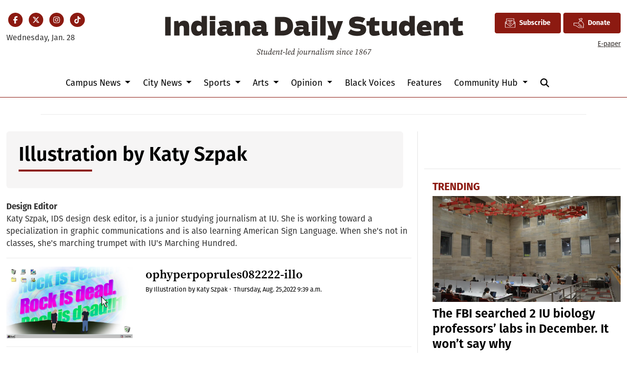

--- FILE ---
content_type: text/html; charset=UTF-8
request_url: https://www.idsnews.com/staff/illustration-by-katy-szpak
body_size: 11300
content:



    



<!DOCTYPE html>
<html lang="en-US">
<!--
   _____ _   _                    _
  / ____| \ | |                  | |
 | (___ |  \| |_      _____  _ __| | _____
  \___ \| . ` \ \ /\ / / _ \| '__| |/ / __|
  ____) | |\  |\ V  V / (_) | |  |   <\__ \
 |_____/|_| \_| \_/\_/ \___/|_|  |_|\_\___/

SNworks - Solutions by The State News - http://getsnworks.com
-->
<head>
<meta charset="utf-8">
    <meta http-equiv="content-type" content="text/html; charset=utf-8">
    <script type="text/javascript">var _sf_startpt=(new Date()).getTime();</script>

    <meta name="viewport" content="width=device-width">
    <script defer data-domain="idsnews.com" src="https://analytics.getsnworks.com/js/script.js"></script>

    


                
<!-- CEO:STD-META -->


    	
                                                                        
    <title>Indiana Daily Student</title>
<style>#__ceo-debug-message{display: none;}#__ceo-debug-message-open,#__ceo-debug-message-close{font-size: 18px;color: #333;text-decoration: none;position: absolute;top: 0;left: 10px;}#__ceo-debug-message-close{padding-right: 10px;}#__ceo-debug-message #__ceo-debug-message-open{display: none;}#__ceo-debug-message div{display: inline-block;}#__ceo-debug-message.message-collapse{width: 50px;}#__ceo-debug-message.message-collapse div{display: none;}#__ceo-debug-message.message-collapse #__ceo-debug-message-close{display: none;}#__ceo-debug-message.message-collapse #__ceo-debug-message-open{display: inline !important;}.__ceo-poll label{display: block;}ul.__ceo-poll{padding: 0;}.__ceo-poll li{list-style-type: none;margin: 0;margin-bottom: 5px;}.__ceo-poll [name="verify"]{opacity: 0.001;}.__ceo-poll .__ceo-poll-result{max-width: 100%;border-radius: 3px;background: #fff;position: relative;padding: 2px 0;}.__ceo-poll span{z-index: 10;padding-left: 4px;}.__ceo-poll .__ceo-poll-fill{padding: 2px 4px;z-index: 5;top: 0;background: #4b9cd3;color: #fff;border-radius: 3px;position: absolute;overflow: hidden;}.__ceo-flex-container{display: flex;}.__ceo-flex-container .__ceo-flex-col{flex-grow: 1;}.__ceo-table{margin: 10px 0;}.__ceo-table td{border: 1px solid #333;padding: 0 10px;}.text-align-center{text-align: center;}.text-align-right{text-align: right;}.text-align-left{text-align: left;}.__ceo-text-right:empty{margin-bottom: 1em;}article:not(.arx-content) .btn{font-weight: 700;}article:not(.arx-content) .float-left.embedded-media{padding: 0px 15px 15px 0px;}article:not(.arx-content) .align-center{text-align: center;}article:not(.arx-content) .align-right{text-align: right;}article:not(.arx-content) .align-left{text-align: left;}article:not(.arx-content) table{background-color: #f1f1f1;border-radius: 3px;width: 100%;border-collapse: collapse;border-spacing: 0;margin-bottom: 1.5rem;caption-side: bottom;}article:not(.arx-content) table th{text-align: left;padding: 0.5rem;border-bottom: 1px solid #ccc;}article:not(.arx-content) table td{padding: 0.5rem;border-bottom: 1px solid #ccc;}article:not(.arx-content) figure:not(.embedded-media)> figcaption{font-size: 0.8rem;margin-top: 0.5rem;line-height: 1rem;}</style>

    <meta name="description" content="Indiana Daily Student" />

            <meta property="fb:app_id" content="437400840984666" />                 <meta name="twitter:site" content="@@idsnews" />     
        <meta property="og:url" content="https://www.idsnews.com/staff/illustration-by-katy-szpak" />     <meta property="og:type" content="website" />
    <meta property="og:site_name" content="Indiana Daily Student" />
    <meta property="og:title" content="Indiana Daily Student" />     <meta property="og:description" content="Indiana Daily Student" />             <meta property="og:image" content="https://duvq7ua50whdw.cloudfront.net/626365b4267e06a06ad5dea7c713286e/dist/img/favicons/android-chrome-512x512.png" />          <meta property="og:image:width" content="512" />         <meta property="og:image:height" content="512" />             <meta name="twitter:card" content="summary_large_image">



    
    <link rel="preconnect" href="https://cdn.jsdelivr.net">
    <link rel="preconnect" href="https://duvq7ua50whdw.cloudfront.net/">
    <link rel="stylesheet" href="https://use.typekit.net/vkq6sdl.css">



    
    <link rel="apple-touch-icon" sizes="180x180" href="https://duvq7ua50whdw.cloudfront.net/626365b4267e06a06ad5dea7c713286e/dist/img/favicons/apple-touch-icon.png">
<link rel="icon" type="image/png" href="https://duvq7ua50whdw.cloudfront.net/626365b4267e06a06ad5dea7c713286e/dist/img/favicons/favicon-32x32.png" sizes="32x32">
<link rel="icon" type="image/png" href="https://duvq7ua50whdw.cloudfront.net/626365b4267e06a06ad5dea7c713286e/dist/img/favicons/favicon-16x16.png" sizes="16x16">
<link rel="icon" type="image/png" href="https://duvq7ua50whdw.cloudfront.net/626365b4267e06a06ad5dea7c713286e/dist/img/favicons/android-chrome-192x192.png" sizes="192x192">
<link rel="manifest" href="https://duvq7ua50whdw.cloudfront.net/626365b4267e06a06ad5dea7c713286e/dist/img/favicons/manifest.json">
<meta name="msapplication-config" content="https://duvq7ua50whdw.cloudfront.net/626365b4267e06a06ad5dea7c713286e/dist/img/favicons/browserconfig.xml" />
<meta name="msapplication-TileImage" content="https://duvq7ua50whdw.cloudfront.net/626365b4267e06a06ad5dea7c713286e/dist/img/favicons/mstile-150x150.png">
<link rel="mask-icon" href="https://duvq7ua50whdw.cloudfront.net/626365b4267e06a06ad5dea7c713286e/dist/img/favicons/safari-pinned-tab.svg" color="#5bbad5">
<link rel="icon" href="https://duvq7ua50whdw.cloudfront.net/626365b4267e06a06ad5dea7c713286e/dist/img/favicons/favicon.ico" type="image/x-icon" />
<meta name="theme-color" content="#008cac">

        
    <link rel="preload" href="https://cdn.jsdelivr.net/npm/bootstrap@5.3.0/dist/css/bootstrap.min.css" as="style" onload="this.onload=null;this.rel='stylesheet'">
    <noscript><link rel="stylesheet" href="https://cdn.jsdelivr.net/npm/bootstrap@5.3.0/dist/css/bootstrap.min.css"></noscript>
    <link rel="preload" href="https://duvq7ua50whdw.cloudfront.net/626365b4267e06a06ad5dea7c713286e/dist/css/master.css" as="style" onload="this.onload=null;this.rel='stylesheet'">
    <noscript><link rel="stylesheet" href="https://duvq7ua50whdw.cloudfront.net/626365b4267e06a06ad5dea7c713286e/dist/css/master.css"></noscript>
    <script src="https://kit.fontawesome.com/99a19efb43.js" crossorigin="anonymous"></script>

    <script src="https://pym.nprapps.org/pym.v1.min.js"></script>
    <script src="https://code.jquery.com/jquery-3.4.1.min.js" integrity="sha256-CSXorXvZcTkaix6Yvo6HppcZGetbYMGWSFlBw8HfCJo=" crossorigin="anonymous"></script>
    <script src="https://cdn.jsdelivr.net/npm/@popperjs/core@2.11.8/dist/umd/popper.min.js" integrity="sha384-I7E8VVD/ismYTF4hNIPjVp/Zjvgyol6VFvRkX/vR+Vc4jQkC+hVqc2pM8ODewa9r" crossorigin="anonymous"></script>
    <script src="https://cdn.jsdelivr.net/npm/bootstrap@5.3.0/dist/js/bootstrap.min.js" integrity="sha384-fbbOQedDUMZZ5KreZpsbe1LCZPVmfTnH7ois6mU1QK+m14rQ1l2bGBq41eYeM/fS" crossorigin="anonymous"></script>

    
    <script async src="https://securepubads.g.doubleclick.net/tag/js/gpt.js"></script>
  <script>
    var googletag = googletag || {};
    googletag.cmd = googletag.cmd || [];
  </script>

  <script>
    var slots = [];
    googletag.cmd.push(function() {

      /* top leaderboard */
      var mappingLB1 =
        googletag.sizeMapping()
          .addSize([1050, 0], [[728, 90], [970, 250]]) /* Desktops only */
          .addSize([768, 0], [[320, 82], [728, 90]]) /* Tablets */
          .addSize([320, 0], [[320, 82], [320, 50]]) /* Mobile devices */
          .build();

      /* all other leaderboards */
      var mappingLB2 =
        googletag.sizeMapping()
          .addSize([1050, 0], [728, 90]) /* Desktops only */
          .addSize([768, 0], [728, 90]) /* Tablets */
          .addSize([320, 0], [320, 50]) /* Mobile devices */
          .build();

      /* rectangles 1 and 2 */
      var mappingR1 =
        googletag.sizeMapping()
          .addSize([1050, 0], [[300, 250], [1, 1]]) /* Desktops only */
          .addSize([768, 0], [[300, 250], [1, 1]]) /* Tablets */
          .addSize([320, 0], [[300, 250], [1, 1]]) /* Mobile devices */
          .build();

      /* rectangles 3 and 4 */
      var mappingR2 =
        googletag.sizeMapping()
          .addSize([992, 0], [0, 0]) /* Tablets */
          .addSize([320, 0], [300, 250]) /* Mobile devices */
          .build();

      /* all half-page ads */
      var mappingH =
        googletag.sizeMapping()
          .addSize([0, 0], [])
          .addSize([1050, 0], [[250, 600], [300, 600]]) /* Desktops only */
          .build();

      slots['div-gpt-ad-1506542111908-0'] = googletag.defineSlot('/32635621/leaderboard1', [[970, 250], [728, 90], [320, 82], [320, 50]], 'div-gpt-ad-1506542111908-0').defineSizeMapping(mappingLB1).addService(googletag.pubads());
      slots['div-gpt-ad-1506542111908-1'] = googletag.defineSlot('/32635621/leaderboard2', [[320, 50], [728, 90]], 'div-gpt-ad-1506542111908-1').defineSizeMapping(mappingLB2).addService(googletag.pubads());
      slots['div-gpt-ad-1506542111908-2'] = googletag.defineSlot('/32635621/leaderboard3', [[320, 50], [728, 90]], 'div-gpt-ad-1506542111908-2').defineSizeMapping(mappingLB2).addService(googletag.pubads());
      slots['div-gpt-ad-1506542111908-3'] = googletag.defineSlot('/32635621/leaderboard4', [[320, 50], [728, 90]], 'div-gpt-ad-1506542111908-3').defineSizeMapping(mappingLB2).addService(googletag.pubads());

      slots['div-gpt-ad-1506542111908-4'] = googletag.defineSlot('/32635621/promo1', [300, 100], 'div-gpt-ad-1506542111908-4').addService(googletag.pubads());
      slots['div-gpt-ad-1506542111908-5'] = googletag.defineSlot('/32635621/promo2', [300, 100], 'div-gpt-ad-1506542111908-5').addService(googletag.pubads());

              slots['div-gpt-ad-1510067235285-0'] = googletag.defineSlot('/32635621/rectangle1', [[300, 250], [1, 1]], 'div-gpt-ad-1510067235285-0').defineSizeMapping(mappingR1).addService(googletag.pubads());
        slots['div-gpt-ad-1510067235285-1'] = googletag.defineSlot('/32635621/rectangle2', [300, 250], 'div-gpt-ad-1510067235285-1').defineSizeMapping(mappingR1).addService(googletag.pubads());
        slots['div-gpt-ad-1510067235285-2'] = googletag.defineSlot('/32635621/rectangle3', [300, 250], 'div-gpt-ad-1510067235285-2').defineSizeMapping(mappingR2).addService(googletag.pubads());
        slots['div-gpt-ad-1510067235285-3'] = googletag.defineSlot('/32635621/rectangle4', [300, 250], 'div-gpt-ad-1510067235285-3').defineSizeMapping(mappingR2).addService(googletag.pubads());
        slots['div-gpt-ad-1510067235285-4'] = googletag.defineSlot('/32635621/rectangle4', [300, 250], 'div-gpt-ad-1510067235285-4').defineSizeMapping(mappingR2).addService(googletag.pubads());
        slots['div-gpt-ad-1510067235285-5'] = googletag.defineSlot('/32635621/rectangle4', [300, 250], 'div-gpt-ad-1510067235285-5').defineSizeMapping(mappingR2).addService(googletag.pubads());
      


      slots['div-gpt-ad-1506714432232-0'] = googletag.defineSlot('/32635621/half-page1', [[250, 600], [300, 600]], 'div-gpt-ad-1506714432232-0').defineSizeMapping(mappingH).addService(googletag.pubads());
      slots['div-gpt-ad-1506714432232-1'] = googletag.defineSlot('/32635621/half-page2', [[250, 600], [300, 600]], 'div-gpt-ad-1506714432232-1').defineSizeMapping(mappingH).addService(googletag.pubads());
      slots['div-gpt-ad-1506714432232-2'] = googletag.defineSlot('/32635621/half-page2', [[250, 600], [300, 600]], 'div-gpt-ad-1506714432232-2').defineSizeMapping(mappingH).addService(googletag.pubads());
      googletag.defineSlot('/32635621/popup-ad', [1, 1], 'div-gpt-ad-1513615972637-0').addService(googletag.pubads());

      /* googletag.pubads().disableInitialLoad(); */
      googletag.pubads().collapseEmptyDivs();


              googletag.pubads().setTargeting('ispodcast', 'no');
            googletag.enableServices();
    });
  </script>

  <!-- Flytedesk Digital --> <script type="text/javascript"> (function (w, d, s, p) { let f = d.getElementsByTagName(s)[0], j = d.createElement(s); j.id = 'flytedigital'; j.async = true; j.src = 'https://digital.flytedesk.com/js/head.js#' + p; f.parentNode.insertBefore(j, f); })(window, document, 'script', '8b83146c-e46a-4f6e-b583-4ad13b3d3541'); </script> <!-- End Flytedesk Digital -->

</head>

<body>
    <!-- Google Tag Manager -->
<noscript><iframe src="//www.googletagmanager.com/ns.html?id=GTM-TJWT58"
height="0" width="0" style="display:none;visibility:hidden"></iframe></noscript>
<script>(function(w,d,s,l,i){w[l]=w[l]||[];w[l].push({'gtm.start':
new Date().getTime(),event:'gtm.js'});var f=d.getElementsByTagName(s)[0],
j=d.createElement(s),dl=l!='dataLayer'?'&l='+l:'';j.async=true;j.src=
'//www.googletagmanager.com/gtm.js?id='+i+dl;f.parentNode.insertBefore(j,f);
})(window,document,'script','dataLayer','GTM-TJWT58');</script>
<!-- End Google Tag Manager -->
    <div class="skip-content">
        <span class="d-inline-block bg-white">Skip to <a href="#main-content" tabindex="0">Content</a>, <a href="#dockedNavContainer" tabindex="0">Navigation</a>, or <a href="#main-footer" tabindex="0">Footer</a>.</span>
    </div>


    <div id="fb-root"></div>
    <script async defer crossorigin="anonymous" src="https://connect.facebook.net/en_US/sdk.js#xfbml=1&version=v9.0&appId=437400840984666&autoLogAppEvents=1" nonce="bwWJJcdA"></script>

                    
    
    <div class="container-fluid max-width mt-4 mb-4 d-none d-md-block" id="__main-header">
    <div class="row">
        <div class="col-12 col-lg-6 order-first order-lg-2 text-center mb-2 mb-lg-0">
            <a href="https://www.idsnews.com/">
                <img src="https://duvq7ua50whdw.cloudfront.net/626365b4267e06a06ad5dea7c713286e/dist/img/ids-masthead.svg" class="d-none d-md-inline-block" alt="Indiana Daily Student" />
            </a>
        </div>
        <div class="d-none d-lg-block col-lg order-2 order-lg-first text-center text-lg-start mb-2 mb-lg-0">
            <ul class="list-inline mb-0 pb-0">
                <li class="list-inline-item mx-0 px-0">
                    <span class="fa-stack fa-sm">
                        <a href="https://www.facebook.com/idsnews" target="_blank" rel="noopener" aria-label="Facebook">
                            <i class="fas fa-circle fa-stack-2x text-primary-color"></i>
                            <i class="fab fa-facebook-f fa-stack-1x fa-inverse"></i>
                        </a>
                    </span>
                </li>
                <li class="list-inline-item mx-0 px-0">
                    <span class="fa-stack fa-sm">
                        <a href="https://twitter.com/idsnews" target="_blank" rel="noopener" aria-label="Twitter">
                            <i class="fas fa-circle fa-stack-2x text-primary-color"></i>
                            <i class="fab fa-x-twitter fa-stack-1x fa-inverse"></i>
                        </a>
                    </span>
                </li>
                <li class="list-inline-item mx-0 px-0">
                    <span class="fa-stack fa-sm">
                        <a href="https://www.instagram.com/idsnews/" target="_blank" rel="noopener" aria-label="Instagram">
                            <i class="fas fa-circle fa-stack-2x text-primary-color"></i>
                            <i class="fab fa-instagram fa-stack-1x fa-inverse"></i>
                        </a>
                    </span>
                </li>
                <li class="list-inline-item mx-0 px-0">
                    <span class="fa-stack fa-sm">
                        <a href="https://www.tiktok.com/@idsnews?lang=en" target="_blank" rel="noopener" aria-label="TikTok">
                            <i class="fas fa-circle fa-stack-2x text-primary-color"></i>
                            <i class="fab fa-tiktok fa-stack-1x fa-inverse"></i>
                        </a>
                    </span>
                </li>
            </ul>
            <div class="mt-2">
                <span class="text-small">Wednesday, Jan. 28</span>
            </div>
        </div>
        <div class="col-lg order-last text-center text-lg-end">
            <a href="https://iustudioscrm-fireform.eas.iu.edu/online/embed/index/idsnewsletter" target="_blank" class="btn btn-primary d-inline-flex align-items-center"><i class="fa-kit fa-ids-newsletter" style="font-size: 1.2rem;"></i> <span class="ps-2">Subscribe</span></a>
            <a href="https://www.idsnews.com/page/donate" class="btn btn-primary d-inline-flex align-items-center"><i class="fa-kit fa-ids-donate-hand" style="font-size: 1.2rem;"></i> <span class="ps-2">Donate</span></a>
            <div class="mt-2 d-none d-lg-block">
                <a href="https://issuu.com/idsnews" target="_blank" rel="noopener" class="text-smaller">E-paper</a>
            </div>

        </div>
    </div>
</div>
    
<div class="docked-navbar" id="mainNavbarContainer" aria-hidden="true">
    <nav class="my-0 py-2 navbar navbar-expand bg-white sticky-top w-100" id="mainNavbar">
        <div class="container-fluid max-width">
            <div class="row w-100">
                <div class="col d-lg-none">
                    <button type="button" class="btn-reset me-3" data-bs-toggle="offcanvas" data-bs-target="#offcanvasNav" aria-controls="offcanvasNav">
                        <i class="fas fa-bars text-body text-bigger"></i>
                    </button>
                </div>
                <div class="col d-flex align-items-center" id="__flexy-nav-container">

                    <div class="flex-grow-1 d-none" id="searchbox">
                        <form method="get" action="https://www.idsnews.com/search" class="d-flex">
                            <input type="hidden" name="a" value="1" />
                            <input type="hidden" name="ty" value="article" />
                            <input type="hidden" name="o" value="date" />
                            <input type="text" name="s" class="form-control form-control-sm flex-grow-1 me-2 py-0" placeholder="Search The Indiana Daily Student" />
                            <button type="submit" class="btn btn-reset" aria-label="Search"><i class="fas fa-chevron-right"></i></button>
                            <button type="button" class="btn btn-reset ms-4" aria-label="Close Search"><i class="fas fa-close"></i></button>
                        </form>
                    </div>

                    <ul class="navbar-nav d-flex justify-content-center flex-grow-1 align-items-center">
                        <li class="nav-item">
                            <a href="https://www.idsnews.com/" class=""><img src="https://duvq7ua50whdw.cloudfront.net/626365b4267e06a06ad5dea7c713286e/dist/img/ids-logo-short.png" alt="The Indiana Daily Student" class="me-lg-2" style="width:50px;" id="navLogo" /></a>
                        </li>
                                                                                    <li class="d-none d-lg-flex me-2 nav-item dropdown">
                                    <a class="nav-link dropdown-toggle" href="https://www.idsnews.com/section/campus" role="button" data-bs-toggle="dropdown" aria-haspopup="true" aria-expanded="false">
                                        Campus News
                                    </a>
                                    <div class="dropdown-menu" aria-labelledby="navbarDropdownCampus">
                                                                                    <a class="dropdown-item" href="https://www.idsnews.com/section/academics-research">Academics &amp; Research</a>
                                                                                    <a class="dropdown-item" href="https://www.idsnews.com/section/administration">Administration</a>
                                                                                    <a class="dropdown-item" href="https://www.idsnews.com/section/student-government">Student Government</a>
                                                                                    <a class="dropdown-item" href="https://www.idsnews.com/section/student-life">Student Life</a>
                                                                            </div>
                                </li>
                                                                                                                <li class="d-none d-lg-flex me-2 nav-item dropdown">
                                    <a class="nav-link dropdown-toggle" href="https://www.idsnews.com/section/city" role="button" data-bs-toggle="dropdown" aria-haspopup="true" aria-expanded="false">
                                        City News
                                    </a>
                                    <div class="dropdown-menu" aria-labelledby="navbarDropdownCity">
                                                                                    <a class="dropdown-item" href="https://www.idsnews.com/section/bloomington">Bloomington</a>
                                                                                    <a class="dropdown-item" href="https://www.idsnews.com/section/business-economy">Business &amp; Economy</a>
                                                                                    <a class="dropdown-item" href="https://www.idsnews.com/section/crime-and-courts">Crime &amp; Courts</a>
                                                                                    <a class="dropdown-item" href="https://www.idsnews.com/section/investigations">Investigations</a>
                                                                                    <a class="dropdown-item" href="https://www.idsnews.com/section/politics">Politics</a>
                                                                                    <a class="dropdown-item" href="https://www.idsnews.com/section/indiana">Indiana</a>
                                                                                    <a class="dropdown-item" href="https://www.idsnews.com/section/national">National News</a>
                                                                            </div>
                                </li>
                                                                                                                <li class="d-none d-lg-flex me-2 nav-item dropdown">
                                    <a class="nav-link dropdown-toggle" href="https://www.idsnews.com/section/sports" role="button" data-bs-toggle="dropdown" aria-haspopup="true" aria-expanded="false">
                                        Sports
                                    </a>
                                    <div class="dropdown-menu" aria-labelledby="navbarDropdownSports">
                                                                                    <a class="dropdown-item" href="https://www.idsnews.com/section/football">Football</a>
                                                                                    <a class="dropdown-item" href="https://www.idsnews.com/section/mens-basketball">Men&#039;s Basketball</a>
                                                                                    <a class="dropdown-item" href="https://www.idsnews.com/section/womens-basketball">Women&#039;s Basketball</a>
                                                                                    <a class="dropdown-item" href="https://www.idsnews.com/section/baseball">Baseball</a>
                                                                                    <a class="dropdown-item" href="https://www.idsnews.com/section/volleyball">Volleyball</a>
                                                                                    <a class="dropdown-item" href="https://www.idsnews.com/section/wrestling">Wrestling</a>
                                                                                    <a class="dropdown-item" href="https://www.idsnews.com/section/mens-soccer">Men&#039;s Soccer</a>
                                                                                    <a class="dropdown-item" href="https://www.idsnews.com/section/womens-soccer">Women&#039;s Soccer</a>
                                                                                    <a class="dropdown-item" href="https://www.idsnews.com/section/swimming-diving">Swimming &amp; Diving</a>
                                                                                    <a class="dropdown-item" href="https://www.idsnews.com/section/little-500">Little 500</a>
                                                                            </div>
                                </li>
                                                                                                                <li class="d-none d-lg-flex me-2 nav-item dropdown">
                                    <a class="nav-link dropdown-toggle" href="https://www.idsnews.com/section/arts" role="button" data-bs-toggle="dropdown" aria-haspopup="true" aria-expanded="false">
                                        Arts
                                    </a>
                                    <div class="dropdown-menu" aria-labelledby="navbarDropdownArts">
                                                                                    <a class="dropdown-item" href="https://www.idsnews.com/section/community-events">Community Events</a>
                                                                                    <a class="dropdown-item" href="https://www.idsnews.com/section/film">Film</a>
                                                                                    <a class="dropdown-item" href="https://www.idsnews.com/section/iu-auditorium">IU Auditorium</a>
                                                                                    <a class="dropdown-item" href="https://www.idsnews.com/section/jacobs-school-of-music">Jacobs School of Music</a>
                                                                                    <a class="dropdown-item" href="https://www.idsnews.com/section/local-music">Local Music</a>
                                                                            </div>
                                </li>
                                                                                                                <li class="d-none d-lg-flex me-2 nav-item dropdown">
                                    <a class="nav-link dropdown-toggle" href="https://www.idsnews.com/section/opinion" role="button" data-bs-toggle="dropdown" aria-haspopup="true" aria-expanded="false">
                                        Opinion
                                    </a>
                                    <div class="dropdown-menu" aria-labelledby="navbarDropdownOpinion">
                                                                                    <a class="dropdown-item" href="https://www.idsnews.com/section/columns">Columns</a>
                                                                                    <a class="dropdown-item" href="https://www.idsnews.com/section/editorial">Editorial</a>
                                                                                    <a class="dropdown-item" href="https://www.idsnews.com/section/letters">Letters</a>
                                                                                    <a class="dropdown-item" href="https://www.idsnews.com/section/oped">Oped</a>
                                                                                    <a class="dropdown-item" href="https://www.idsnews.com/section/perspectives">Perspectives</a>
                                                                            </div>
                                </li>
                                                                                                                <li class="d-none d-lg-flex me-2 nav-item"><a id="nav-item-black-voices" class="nav-link" href="https://www.idsnews.com/section/black-voices" title="Black&#x20;Voices">Black Voices</a></li>
                                                                                                                <li class="d-none d-lg-flex me-2 nav-item"><a id="nav-item-features" class="nav-link" href="https://www.idsnews.com/section/in-depth" title="Features">Features</a></li>
                                                                                                                <li class="d-none d-lg-flex me-2 nav-item dropdown">
                                    <a class="nav-link dropdown-toggle" href="https://www.idsnews.com/#" role="button" data-bs-toggle="dropdown" aria-haspopup="true" aria-expanded="false">
                                        Community Hub
                                    </a>
                                    <div class="dropdown-menu" aria-labelledby="navbarDropdownHub">
                                                                                    <a class="dropdown-item" href="https://studentmedia.mybigcommerce.com/ids/">IDS Shop</a>
                                                                                    <a class="dropdown-item" href="https://specials.idsnews.com/ids-games/">IDS Games</a>
                                                                                    <a class="dropdown-item" href="https://guides.idsnews.com/events">IDS Events</a>
                                                                                    <a class="dropdown-item" href="https://guides.idsnews.com/health">IDS Health</a>
                                                                                    <a class="dropdown-item" href="https://guides.idsnews.com/religious">IDS Religious</a>
                                                                                    <a class="dropdown-item" href="https://www.idsnews.com/section/press-release">Press Releases</a>
                                                                            </div>
                                </li>
                                                                            <li class="nav-item d-none d-lg-flex">
                            <span class="nav-link">
                                <button type="button" class="btn-reset" data-snw-toggle="searchbox" data-snw-target="#searchbox">
                                    <i class="fas fa-magnifying-glass" aria-label="Search"></i>
                                </button>
                            </span>
                        </li>
                    </ul>
                </div>
                <div class="col text-end d-lg-none">
                    <button type="button" class="btn-reset me-3" data-bs-toggle="offcanvas" data-bs-target="#offcanvasNav" aria-controls="offcanvasNav">
                        <i class="fas fa-bars text-white text-bigger"></i>
                    </button>
                </div>
            </div>
        </div>
    </nav>
</div>

<div class="offcanvas offcanvas-start" tabindex="-1" id="offcanvasNav" aria-labelledby="offcanvasNavLabel">
    <div class="offcanvas-header">
        <div class="offcanvas-title" id="offcanvasNavLabel" aria-label="The Indiana Daily Student"><a href="https://www.idsnews.com/" class=""><img src="https://duvq7ua50whdw.cloudfront.net/626365b4267e06a06ad5dea7c713286e/dist/img/ids-masthead.svg" alt="The Indiana Daily Student" class="w-75 d-block mx-auto" /></a></div>
        <button type="button" class="btn-close" data-bs-dismiss="offcanvas" aria-label="Close"></button>
    </div>
    <div class="offcanvas-body">
        <form method="get" action="https://www.idsnews.com/search" class="d-flex border-bottom border-dark pb-4 mb-4">
            <input type="hidden" name="a" value="1" />
            <input type="hidden" name="ty" value="article" />
            <input type="hidden" name="o" value="date" />
            <input type="text" name="s" class="form-control flex-grow-1 me-2" placeholder="Search The Indiana Daily Student" />
            <button type="submit" class="btn btn-reset" aria-label="Search"><i class="fas fa-search"></i></button>
        </form>
        <ul class="list-unstyled my-2">
                                                <li class="pb-2">
                        <a class="no-underline" href="https://www.idsnews.com/section/campus" >
                            Campus News
                        </a>
                        <ul>
                                                            <li class="mb-1">
                                    <a class="no-underline" href="https://www.idsnews.com/section/academics-research">Academics &amp; Research</a>
                                </li>
                                                            <li class="mb-1">
                                    <a class="no-underline" href="https://www.idsnews.com/section/administration">Administration</a>
                                </li>
                                                            <li class="mb-1">
                                    <a class="no-underline" href="https://www.idsnews.com/section/student-government">Student Government</a>
                                </li>
                                                            <li class="mb-1">
                                    <a class="no-underline" href="https://www.idsnews.com/section/student-life">Student Life</a>
                                </li>
                                                    </ul>
                    </li>
                                                                <li class="pb-2">
                        <a class="no-underline" href="https://www.idsnews.com/section/city" >
                            City News
                        </a>
                        <ul>
                                                            <li class="mb-1">
                                    <a class="no-underline" href="https://www.idsnews.com/section/bloomington">Bloomington</a>
                                </li>
                                                            <li class="mb-1">
                                    <a class="no-underline" href="https://www.idsnews.com/section/business-economy">Business &amp; Economy</a>
                                </li>
                                                            <li class="mb-1">
                                    <a class="no-underline" href="https://www.idsnews.com/section/crime-and-courts">Crime &amp; Courts</a>
                                </li>
                                                            <li class="mb-1">
                                    <a class="no-underline" href="https://www.idsnews.com/section/investigations">Investigations</a>
                                </li>
                                                            <li class="mb-1">
                                    <a class="no-underline" href="https://www.idsnews.com/section/politics">Politics</a>
                                </li>
                                                            <li class="mb-1">
                                    <a class="no-underline" href="https://www.idsnews.com/section/indiana">Indiana</a>
                                </li>
                                                            <li class="mb-1">
                                    <a class="no-underline" href="https://www.idsnews.com/section/national">National News</a>
                                </li>
                                                    </ul>
                    </li>
                                                                <li class="pb-2">
                        <a class="no-underline" href="https://www.idsnews.com/section/sports" >
                            Sports
                        </a>
                        <ul>
                                                            <li class="mb-1">
                                    <a class="no-underline" href="https://www.idsnews.com/section/football">Football</a>
                                </li>
                                                            <li class="mb-1">
                                    <a class="no-underline" href="https://www.idsnews.com/section/mens-basketball">Men&#039;s Basketball</a>
                                </li>
                                                            <li class="mb-1">
                                    <a class="no-underline" href="https://www.idsnews.com/section/womens-basketball">Women&#039;s Basketball</a>
                                </li>
                                                            <li class="mb-1">
                                    <a class="no-underline" href="https://www.idsnews.com/section/baseball">Baseball</a>
                                </li>
                                                            <li class="mb-1">
                                    <a class="no-underline" href="https://www.idsnews.com/section/volleyball">Volleyball</a>
                                </li>
                                                            <li class="mb-1">
                                    <a class="no-underline" href="https://www.idsnews.com/section/wrestling">Wrestling</a>
                                </li>
                                                            <li class="mb-1">
                                    <a class="no-underline" href="https://www.idsnews.com/section/mens-soccer">Men&#039;s Soccer</a>
                                </li>
                                                            <li class="mb-1">
                                    <a class="no-underline" href="https://www.idsnews.com/section/womens-soccer">Women&#039;s Soccer</a>
                                </li>
                                                            <li class="mb-1">
                                    <a class="no-underline" href="https://www.idsnews.com/section/swimming-diving">Swimming &amp; Diving</a>
                                </li>
                                                            <li class="mb-1">
                                    <a class="no-underline" href="https://www.idsnews.com/section/little-500">Little 500</a>
                                </li>
                                                    </ul>
                    </li>
                                                                <li class="pb-2">
                        <a class="no-underline" href="https://www.idsnews.com/section/arts" >
                            Arts
                        </a>
                        <ul>
                                                            <li class="mb-1">
                                    <a class="no-underline" href="https://www.idsnews.com/section/community-events">Community Events</a>
                                </li>
                                                            <li class="mb-1">
                                    <a class="no-underline" href="https://www.idsnews.com/section/film">Film</a>
                                </li>
                                                            <li class="mb-1">
                                    <a class="no-underline" href="https://www.idsnews.com/section/iu-auditorium">IU Auditorium</a>
                                </li>
                                                            <li class="mb-1">
                                    <a class="no-underline" href="https://www.idsnews.com/section/jacobs-school-of-music">Jacobs School of Music</a>
                                </li>
                                                            <li class="mb-1">
                                    <a class="no-underline" href="https://www.idsnews.com/section/local-music">Local Music</a>
                                </li>
                                                    </ul>
                    </li>
                                                                <li class="pb-2">
                        <a class="no-underline" href="https://www.idsnews.com/section/opinion" >
                            Opinion
                        </a>
                        <ul>
                                                            <li class="mb-1">
                                    <a class="no-underline" href="https://www.idsnews.com/section/columns">Columns</a>
                                </li>
                                                            <li class="mb-1">
                                    <a class="no-underline" href="https://www.idsnews.com/section/editorial">Editorial</a>
                                </li>
                                                            <li class="mb-1">
                                    <a class="no-underline" href="https://www.idsnews.com/section/letters">Letters</a>
                                </li>
                                                            <li class="mb-1">
                                    <a class="no-underline" href="https://www.idsnews.com/section/oped">Oped</a>
                                </li>
                                                            <li class="mb-1">
                                    <a class="no-underline" href="https://www.idsnews.com/section/perspectives">Perspectives</a>
                                </li>
                                                    </ul>
                    </li>
                                                                <li class="pb-2"><a class="no-underline" href="https://www.idsnews.com/section/black-voices" title="Black&#x20;Voices">Black Voices</a></li>
                                                                <li class="pb-2"><a class="no-underline" href="https://www.idsnews.com/section/in-depth" title="Features">Features</a></li>
                                                                <li class="pb-2">
                        <a class="no-underline" href="https://www.idsnews.com/#" >
                            Community Hub
                        </a>
                        <ul>
                                                            <li class="mb-1">
                                    <a class="no-underline" href="https://studentmedia.mybigcommerce.com/ids/">IDS Shop</a>
                                </li>
                                                            <li class="mb-1">
                                    <a class="no-underline" href="https://specials.idsnews.com/ids-games/">IDS Games</a>
                                </li>
                                                            <li class="mb-1">
                                    <a class="no-underline" href="https://guides.idsnews.com/events">IDS Events</a>
                                </li>
                                                            <li class="mb-1">
                                    <a class="no-underline" href="https://guides.idsnews.com/health">IDS Health</a>
                                </li>
                                                            <li class="mb-1">
                                    <a class="no-underline" href="https://guides.idsnews.com/religious">IDS Religious</a>
                                </li>
                                                            <li class="mb-1">
                                    <a class="no-underline" href="https://www.idsnews.com/section/press-release">Press Releases</a>
                                </li>
                                                    </ul>
                    </li>
                                        <li class="pb-2"><a class="no-underline" href="https://www.idsnews.com/page/donate" title="Donate">Donate</a></li>

            <li class="pt-4 pb-2 d-flex justify-content-evenly">
                <a href="https://twitter.com/idsnews" class="text-bigger" target="_blank" rel="noopener noreferrer"><i class="fab fa-x-twitter" aria-label="Follow us on Twitter"></i></a>
                <a href="https://www.facebook.com/idsnews" class="text-bigger" target="_blank" rel="noopener noreferrer"><i class="fab fa-facebook-f" aria-label="Follow us on Facebook"></i></a>
                <a href="https://www.instagram.com/idsnews" class="text-bigger" target="_blank" rel="noopener noreferrer"><i class="fab fa-instagram" aria-label="Follow us on Instagram"></i></a>
                <a href="https://www.tiktok.com/@idsnews?lang=en" class="text-bigger" target="_blank" rel="noopener noreferrer"><i class="fab fa-tiktok" aria-label="Follow us on TikTok"></i></a>
            </li>

        </ul>
    </div>
</div>

    


    <div class="container my-3 pb-3">
        <div class="row">
            <div class="col-12 text-center">
                <!-- ads/leaderboard1.tpl -->
<div class="ad leaderboard text-center">
            <!-- /32635621/leaderboard1 -->
        <div id='div-gpt-ad-1506542111908-0'>
        <script>
        googletag.cmd.push(function() {
            googletag.display('div-gpt-ad-1506542111908-0');
            googletag.pubads().refresh();
        });
        </script>
        </div>
    </div>
<!-- END ads/leaderboard1.tpl -->
                <hr class="mb-0" />
            </div>
        </div>
    </div>

    <div id="main-content">
        
<div class="container-fluid max-width">
    <div class="row">
        <div class="col-12 col-lg-8 mb-4 mb-md-0 border-lg-right">
            <div class="pe-lg-3">
                <div class="p-4 rounded mb-4" style="background-color: #F6F5F5;">
                    <h1 class="font-weight-bold font-sans">Illustration by Katy Szpak</h1>
                    <div class="border border-2 border-primary-color my-2" style="max-width:150px;"></div>
                </div>
            </div>

                        
                            <strong>Design Editor</strong> <br />
                                        <p>Katy Szpak, IDS design desk editor, is a junior studying journalism at IU. She is working toward a specialization in graphic communications and is also learning American Sign Language. When she's not in classes, she's marching trumpet with IU's Marching Hundred.</p>
                        <div class="text-right">
                <ul class="list-inline">
                                                        </ul>
            </div>
            <hr />

            
                                                <div class="mb-4">
                                
    
            
        
    <article class="art-flexy art-above h2-h3">

        <div class="row">
            <div class="flexy-media col-12 col-md-4">
                                                                    <div class="image-container mb-2 mb-md-0">
                                                    <a href="https://www.idsnews.com/multimedia/12574a3e-10a9-412f-9a2e-bb801dddd326" title="ophyperpoprules082222-illo"><img src="https://snworksceo.imgix.net/ids/f912c381-fb7b-4145-9411-e8be51272d58.sized-1000x1000.jpeg?w=1500&amp;ar=16%3A9&amp;fit=crop&amp;crop=faces&amp;facepad=3&amp;auto=format" class="dom-art-above-image w-100 d-block mx-auto" alt="ophyperpoprules082222-illo" loading="lazy"/></a>
                                                                                                    
                                            </div>
                                                </div>
            <div class="flexy-content col">
                <div class="">

                    
                                        <h2 class="headline has-photo mt-0"><a href="https://www.idsnews.com/multimedia/12574a3e-10a9-412f-9a2e-bb801dddd326" title="ophyperpoprules082222-illo">ophyperpoprules082222-illo</a></h2>

                                            <div>
                                                            <span class="d-inline dateline has-photo">

                                            
    
                                                By
            <a href="https://www.idsnews.com/staff/illustration-by-katy-szpak">Illustration by Katy Szpak</a>
                                    
                                </span>
                                                         &middot;                                                             <span class="dateline">Thursday, Aug. 25,2022 9:39 a.m.</span>
                                                    </div>
                    
                    
                    
                </div>
            </div>
        </div>
    </article>

                        <hr class="my-3" />
                    </div>
                                    <div class="mb-4">
                                
    
            
        
    <article class="art-flexy art-above h2-h3">

        <div class="row">
            <div class="flexy-media col-12 col-md-4">
                                                                    <div class="image-container mb-2 mb-md-0">
                                                    <a href="https://www.idsnews.com/multimedia/e60d0935-7631-40bd-8dc1-3cc2f530ba87" title="bvbill167011722-illo"><img src="https://snworksceo.imgix.net/ids/11ae8695-3581-4933-b7de-dfab06af1f67.sized-1000x1000.png?w=1500&amp;ar=16%3A9&amp;fit=crop&amp;crop=faces&amp;facepad=3&amp;auto=format" class="dom-art-above-image w-100 d-block mx-auto" alt="bvbill167011722-illo" loading="lazy"/></a>
                                                                                                    
                                            </div>
                                                </div>
            <div class="flexy-content col">
                <div class="">

                    
                                        <h2 class="headline has-photo mt-0"><a href="https://www.idsnews.com/multimedia/e60d0935-7631-40bd-8dc1-3cc2f530ba87" title="bvbill167011722-illo">bvbill167011722-illo</a></h2>

                                            <div>
                                                            <span class="d-inline dateline has-photo">

                                            
    
                                                By
            <a href="https://www.idsnews.com/staff/illustration-by-katy-szpak">Illustration by Katy Szpak</a>
                                    
                                </span>
                                                         &middot;                                                             <span class="dateline">Tuesday, Jan. 18,2022 10:55 a.m.</span>
                                                    </div>
                    
                    
                    
                </div>
            </div>
        </div>
    </article>

                        <hr class="my-3" />
                    </div>
                                    <div class="mb-4">
                                
    
            
        
    <article class="art-flexy art-above h2-h3">

        <div class="row">
            <div class="flexy-media col-12 col-md-4">
                                                                    <div class="image-container mb-2 mb-md-0">
                                                    <a href="https://www.idsnews.com/multimedia/31777568-a669-4e6a-b191-61cd5a4d64d1" title="entthanksgivingactivitiesmain111521-illo"><img src="https://snworksceo.imgix.net/ids/7394ae1e-7203-4d6e-bbee-47889a6894b4.sized-1000x1000.png?w=1500&amp;ar=16%3A9&amp;fit=crop&amp;crop=faces&amp;facepad=3&amp;auto=format" class="dom-art-above-image w-100 d-block mx-auto" alt="entthanksgivingactivitiesmain111521-illo" loading="lazy"/></a>
                                                                                                    
                                            </div>
                                                </div>
            <div class="flexy-content col">
                <div class="">

                    
                                        <h2 class="headline has-photo mt-0"><a href="https://www.idsnews.com/multimedia/31777568-a669-4e6a-b191-61cd5a4d64d1" title="entthanksgivingactivitiesmain111521-illo">entthanksgivingactivitiesmain111521-illo</a></h2>

                                            <div>
                                                            <span class="d-inline dateline has-photo">

                                            
    
                                                By
            <a href="https://www.idsnews.com/staff/illustration-by-katy-szpak">Illustration by Katy Szpak</a>
                                    
                                </span>
                                                         &middot;                                                             <span class="dateline">Thursday, Nov. 18,2021 12:44 p.m.</span>
                                                    </div>
                    
                    
                    
                </div>
            </div>
        </div>
    </article>

                        <hr class="my-3" />
                    </div>
                                    <div class="mb-4">
                                
    
            
        
    <article class="art-flexy art-above h2-h3">

        <div class="row">
            <div class="flexy-media col-12 col-md-4">
                                                                    <div class="image-container mb-2 mb-md-0">
                                                    <a href="https://www.idsnews.com/multimedia/e0984ce2-6017-4086-9ca9-553f65ba3c1c" title="3entthanksgivingactivities111521-illo"><img src="https://snworksceo.imgix.net/ids/cb8d00c2-4cb1-4817-aa58-537ce930ebe8.sized-1000x1000.png?w=1500&amp;ar=16%3A9&amp;fit=crop&amp;crop=faces&amp;facepad=3&amp;auto=format" class="dom-art-above-image w-100 d-block mx-auto" alt="3entthanksgivingactivities111521-illo" loading="lazy"/></a>
                                                                                                    
                                            </div>
                                                </div>
            <div class="flexy-content col">
                <div class="">

                    
                                        <h2 class="headline has-photo mt-0"><a href="https://www.idsnews.com/multimedia/e0984ce2-6017-4086-9ca9-553f65ba3c1c" title="3entthanksgivingactivities111521-illo">3entthanksgivingactivities111521-illo</a></h2>

                                            <div>
                                                            <span class="d-inline dateline has-photo">

                                            
    
                                                By
            <a href="https://www.idsnews.com/staff/illustration-by-katy-szpak">Illustration by Katy Szpak</a>
                                    
                                </span>
                                                         &middot;                                                             <span class="dateline">Tuesday, Nov. 16,2021 10:45 p.m.</span>
                                                    </div>
                    
                    
                    
                </div>
            </div>
        </div>
    </article>

                        <hr class="my-3" />
                    </div>
                                    <div class="mb-4">
                                
    
            
        
    <article class="art-flexy art-above h2-h3">

        <div class="row">
            <div class="flexy-media col-12 col-md-4">
                                                                    <div class="image-container mb-2 mb-md-0">
                                                    <a href="https://www.idsnews.com/multimedia/759f8801-046d-4435-b4fd-119b4671e986" title="2entthanksgivingactivities111521-illo"><img src="https://snworksceo.imgix.net/ids/48f5c362-b64f-4c1f-a4a8-9b3cd7df1c83.sized-1000x1000.png?w=1500&amp;ar=16%3A9&amp;fit=crop&amp;crop=faces&amp;facepad=3&amp;auto=format" class="dom-art-above-image w-100 d-block mx-auto" alt="2entthanksgivingactivities111521-illo" loading="lazy"/></a>
                                                                                                    
                                            </div>
                                                </div>
            <div class="flexy-content col">
                <div class="">

                    
                                        <h2 class="headline has-photo mt-0"><a href="https://www.idsnews.com/multimedia/759f8801-046d-4435-b4fd-119b4671e986" title="2entthanksgivingactivities111521-illo">2entthanksgivingactivities111521-illo</a></h2>

                                            <div>
                                                            <span class="d-inline dateline has-photo">

                                            
    
                                                By
            <a href="https://www.idsnews.com/staff/illustration-by-katy-szpak">Illustration by Katy Szpak</a>
                                    
                                </span>
                                                         &middot;                                                             <span class="dateline">Tuesday, Nov. 16,2021 10:45 p.m.</span>
                                                    </div>
                    
                    
                    
                </div>
            </div>
        </div>
    </article>

                        <hr class="my-3" />
                    </div>
                                    <div class="mb-4">
                                
    
            
        
    <article class="art-flexy art-above h2-h3">

        <div class="row">
            <div class="flexy-media col-12 col-md-4">
                                                                    <div class="image-container mb-2 mb-md-0">
                                                    <a href="https://www.idsnews.com/multimedia/d218b508-b257-4383-82da-4cfae7187d8b" title="1entthanksgivingactivities111521-illo"><img src="https://snworksceo.imgix.net/ids/a90f9999-336e-4b5f-a0cf-7ed27de3f4d4.sized-1000x1000.png?w=1500&amp;ar=16%3A9&amp;fit=crop&amp;crop=faces&amp;facepad=3&amp;auto=format" class="dom-art-above-image w-100 d-block mx-auto" alt="1entthanksgivingactivities111521-illo" loading="lazy"/></a>
                                                                                                    
                                            </div>
                                                </div>
            <div class="flexy-content col">
                <div class="">

                    
                                        <h2 class="headline has-photo mt-0"><a href="https://www.idsnews.com/multimedia/d218b508-b257-4383-82da-4cfae7187d8b" title="1entthanksgivingactivities111521-illo">1entthanksgivingactivities111521-illo</a></h2>

                                            <div>
                                                            <span class="d-inline dateline has-photo">

                                            
    
                                                By
            <a href="https://www.idsnews.com/staff/illustration-by-katy-szpak">Illustration by Katy Szpak</a>
                                    
                                </span>
                                                         &middot;                                                             <span class="dateline">Tuesday, Nov. 16,2021 10:45 p.m.</span>
                                                    </div>
                    
                    
                    
                </div>
            </div>
        </div>
    </article>

                        <hr class="my-3" />
                    </div>
                                    <div class="mb-4">
                                
    
            
        
    <article class="art-flexy art-above h2-h3">

        <div class="row">
            <div class="flexy-media col-12 col-md-4">
                                                                    <div class="image-container mb-2 mb-md-0">
                                                    <a href="https://www.idsnews.com/multimedia/a1c88533-9b2f-40e7-8103-f4376dd59205" title="opcareerprep111421-illo"><img src="https://snworksceo.imgix.net/ids/224bd9e7-3cf8-4a5d-a97c-661791e9a883.sized-1000x1000.png?w=1500&amp;ar=16%3A9&amp;fit=crop&amp;crop=faces&amp;facepad=3&amp;auto=format" class="dom-art-above-image w-100 d-block mx-auto" alt="opcareerprep111421-illo" loading="lazy"/></a>
                                                                                                    
                                            </div>
                                                </div>
            <div class="flexy-content col">
                <div class="">

                    
                                        <h2 class="headline has-photo mt-0"><a href="https://www.idsnews.com/multimedia/a1c88533-9b2f-40e7-8103-f4376dd59205" title="opcareerprep111421-illo">opcareerprep111421-illo</a></h2>

                                            <div>
                                                            <span class="d-inline dateline has-photo">

                                            
    
                                                By
            <a href="https://www.idsnews.com/staff/illustration-by-katy-szpak">Illustration by Katy Szpak</a>
                                    
                                </span>
                                                         &middot;                                                             <span class="dateline">Sunday, Nov. 14,2021 2:47 p.m.</span>
                                                    </div>
                    
                    
                    
                </div>
            </div>
        </div>
    </article>

                        <hr class="my-3" />
                    </div>
                                    <div class="mb-4">
                                
    
            
        
    <article class="art-flexy art-above h2-h3">

        <div class="row">
            <div class="flexy-media col-12 col-md-4">
                                                                    <div class="image-container mb-2 mb-md-0">
                                                    <a href="https://www.idsnews.com/multimedia/72a11e2f-2f88-4d3f-a492-c3682eac7a70" title="opsocialism110721-illo"><img src="https://snworksceo.imgix.net/ids/cd62b378-a807-4ce4-9c1d-cb6572462f2e.sized-1000x1000.png?w=1500&amp;ar=16%3A9&amp;fit=crop&amp;crop=faces&amp;facepad=3&amp;auto=format" class="dom-art-above-image w-100 d-block mx-auto" alt="opsocialism110721-illo" loading="lazy"/></a>
                                                                                                    
                                            </div>
                                                </div>
            <div class="flexy-content col">
                <div class="">

                    
                                        <h2 class="headline has-photo mt-0"><a href="https://www.idsnews.com/multimedia/72a11e2f-2f88-4d3f-a492-c3682eac7a70" title="opsocialism110721-illo">opsocialism110721-illo</a></h2>

                                            <div>
                                                            <span class="d-inline dateline has-photo">

                                            
    
                                                By
            <a href="https://www.idsnews.com/staff/illustration-by-katy-szpak">Illustration by Katy Szpak</a>
                                                             and                     <a href="https://www.idsnews.com/staff/photo-illustration-by-kamaron-farver">Photo Illustration by Kamaron Farver</a>
                                        
                                </span>
                                                         &middot;                                                             <span class="dateline">Wednesday, Nov. 10,2021 2:06 p.m.</span>
                                                    </div>
                    
                    
                    
                </div>
            </div>
        </div>
    </article>

                        <hr class="my-3" />
                    </div>
                                    <div class="mb-4">
                                
    
            
        
    <article class="art-flexy art-above h2-h3">

        <div class="row">
            <div class="flexy-media col-12 col-md-4">
                                                                    <div class="image-container mb-2 mb-md-0">
                                                    <a href="https://www.idsnews.com/multimedia/2e74d188-8319-4efe-b996-3ba81ff911b2" title="2thepayoffpodcast110621-illo"><img src="https://snworksceo.imgix.net/ids/8f72fde5-51fc-4d66-991c-031d5535837d.sized-1000x1000.png?w=1500&amp;ar=16%3A9&amp;fit=crop&amp;crop=faces&amp;facepad=3&amp;auto=format" class="dom-art-above-image w-100 d-block mx-auto" alt="2thepayoffpodcast110621-illo" loading="lazy"/></a>
                                                                                                    
                                            </div>
                                                </div>
            <div class="flexy-content col">
                <div class="">

                    
                                        <h2 class="headline has-photo mt-0"><a href="https://www.idsnews.com/multimedia/2e74d188-8319-4efe-b996-3ba81ff911b2" title="2thepayoffpodcast110621-illo">2thepayoffpodcast110621-illo</a></h2>

                                            <div>
                                                            <span class="d-inline dateline has-photo">

                                            
    
                                                By
            <a href="https://www.idsnews.com/staff/illustration-by-katy-szpak">Illustration by Katy Szpak</a>
                                    
                                </span>
                                                         &middot;                                                             <span class="dateline">Sunday, Nov. 7,2021 5:43 p.m.</span>
                                                    </div>
                    
                    
                    
                </div>
            </div>
        </div>
    </article>

                        <hr class="my-3" />
                    </div>
                                    <div class="mb-4">
                                
    
            
        
    <article class="art-flexy art-above h2-h3">

        <div class="row">
            <div class="flexy-media col-12 col-md-4">
                                                                    <div class="image-container mb-2 mb-md-0">
                                                    <a href="https://www.idsnews.com/multimedia/d2e84654-efac-4bed-9ce8-5c069dd3dee6" title="1thepayoffpodcast110621-illo"><img src="https://snworksceo.imgix.net/ids/4bd81b11-29e7-4846-a0a6-8571a7ec0164.sized-1000x1000.png?w=1500&amp;ar=16%3A9&amp;fit=crop&amp;crop=faces&amp;facepad=3&amp;auto=format" class="dom-art-above-image w-100 d-block mx-auto" alt="1thepayoffpodcast110621-illo" loading="lazy"/></a>
                                                                                                    
                                            </div>
                                                </div>
            <div class="flexy-content col">
                <div class="">

                    
                                        <h2 class="headline has-photo mt-0"><a href="https://www.idsnews.com/multimedia/d2e84654-efac-4bed-9ce8-5c069dd3dee6" title="1thepayoffpodcast110621-illo">1thepayoffpodcast110621-illo</a></h2>

                                            <div>
                                                            <span class="d-inline dateline has-photo">

                                            
    
                                                By
            <a href="https://www.idsnews.com/staff/illustration-by-katy-szpak">Illustration by Katy Szpak</a>
                                    
                                </span>
                                                         &middot;                                                             <span class="dateline">Sunday, Nov. 7,2021 5:42 p.m.</span>
                                                    </div>
                    
                    
                    
                </div>
            </div>
        </div>
    </article>

                        <hr class="my-3" />
                    </div>
                                <div class="d-flex mb-5 justify-content-end">
                    <a class="btn btn-primary" href="https://www.idsnews.com/search?a=1&amp;o=date&amp;ty=media&amp;au=Illustration+by+Katy+Szpak" class="text-white">More media &#187;</a>
                </div>
            

        </div>
        <div class="col-12 col-lg-4 mt-4 mt-lg-0">
            <div class="my-4 border-bottom py-4 text-center d-float justify-content-center">
    <!-- ads/half-page1.tpl -->
<div class="ad skyscraper text-center">
            <!-- /32635621/half-page1 -->
        <div id='div-gpt-ad-1506714432232-0'>
        <script>
        googletag.cmd.push(function() { googletag.display('div-gpt-ad-1506714432232-0'); });
        </script>
        </div>
    </div>
<!-- END ads/half-page1.tpl -->
</div>

<div class="ps-md-3">
    
<strong class="text-primary-color text-uppercase text-1-25x d-block mb-2">Trending</strong>
        
    
            
        
            
                    
    <article class="art-flexy art-above h3 hed-sans">

        <div class="row ">
            <div class="flexy-media col-12">
                                                                                        <div class="image-container mb-2 mb-md-0">
                                                                                    <a href="https://www.idsnews.com/article/2026/01/iu-fbi-indiana-university-searches-biology" title="The FBI searched 2 IU biology professors’ labs in December. It won’t say why"><img src="https://snworksceo.imgix.net/ids/f56530f8-bf79-4cd7-badc-38c394fc12e4.sized-1000x1000.jpg?w=1500&amp;ar=16%3A9&amp;fit=crop&amp;crop=faces&amp;facepad=3&amp;auto=format" class="dom-art-above-image w-100 d-block mx-auto" alt="cafbisearches012326.jpg" loading="lazy"/></a>
                                                                                                                        </div>
                                    
                            </div>
            <div class="flexy-content col-12 pt-lg-2">
                <div class="">

                    
                                        <h3 class="headline has-photo mt-0 mb-2"><a href="https://www.idsnews.com/article/2026/01/iu-fbi-indiana-university-searches-biology" title="The FBI searched 2 IU biology professors’ labs in December. It won’t say why">The FBI searched 2 IU biology professors’ labs in December. It won’t say why</a></h3>
                    
                    
                    
                    
                </div>
            </div>
        </div>
    </article>

<hr class="my-4" />

            
    
            
        
            
        
    <article class="art-flexy art-above h3-h4 hed-sans">

        <div class="row ">
            <div class="flexy-media col-12">
                                                
                            </div>
            <div class="flexy-content col-12 pt-lg-2">
                <div class="">

                    
                                        <h3 class="headline mb-2"><a href="https://www.idsnews.com/article/2026/01/monroe-county-travel-warning-snow-road-conditions" title="UPDATED: Monroe County under travel warning amid heavy snow. See local closures">UPDATED: Monroe County under travel warning amid heavy snow. See local closures</a></h3>
                    
                    
                    
                    
                </div>
            </div>
        </div>
    </article>


    <hr class="" />
            
    
            
        
            
        
    <article class="art-flexy art-above h3-h4 hed-sans">

        <div class="row ">
            <div class="flexy-media col-12">
                                                
                            </div>
            <div class="flexy-content col-12 pt-lg-2">
                <div class="">

                    
                                        <h3 class="headline mb-2"><a href="https://www.idsnews.com/article/2026/01/iu-bloomington-limited-operations-classes-online" title="IUB campus in limited operations Monday, classes moved online">IUB campus in limited operations Monday, classes moved online</a></h3>
                    
                    
                    
                    
                </div>
            </div>
        </div>
    </article>


    <hr class="" />
            
    
            
        
            
        
    <article class="art-flexy art-above h3-h4 hed-sans">

        <div class="row ">
            <div class="flexy-media col-12">
                                                
                            </div>
            <div class="flexy-content col-12 pt-lg-2">
                <div class="">

                    
                                        <h3 class="headline mb-2"><a href="https://www.idsnews.com/article/2026/01/indiana-football-fernando-mendoza-declares-for-nfl-draft" title="Indiana football QB Fernando Mendoza, projected No. 1 pick, declares for NFL draft">Indiana football QB Fernando Mendoza, projected No. 1 pick, declares for NFL draft</a></h3>
                    
                    
                    
                    
                </div>
            </div>
        </div>
    </article>


    <hr class="" />
            
    
            
        
            
        
    <article class="art-flexy art-above h3-h4 hed-sans">

        <div class="row ">
            <div class="flexy-media col-12">
                                                
                            </div>
            <div class="flexy-content col-12 pt-lg-2">
                <div class="">

                    
                                        <h3 class="headline mb-2"><a href="https://www.idsnews.com/article/2026/01/indiana-football-cignetti-hires-tyson-brown-strength-and-conditioning-coach" title="Indiana football’s Cignetti to hire Tyson Brown as strength and conditioning coach">Indiana football’s Cignetti to hire Tyson Brown as strength and conditioning coach</a></h3>
                    
                    
                    
                    
                </div>
            </div>
        </div>
    </article>


    <hr class="d-md-none d-lg-block" />
</div>

<div class="my-4 py-4 text-center d-float justify-content-center">
    <!-- ads/half-page2.tpl -->
<div class="ad skyscraper text-center">
            <!-- /32635621/half-page2 -->
        <div id='div-gpt-ad-1506714432232-1'>
        <script>
        googletag.cmd.push(function() { googletag.display('div-gpt-ad-1506714432232-1'); });
        </script>
        </div>
    </div>
<!-- END ads/half-page2.tpl -->
</div>

        </div>
    </div>
</div>

    </div>

    <div class="container mt-3 pt-3">
        <div class="row">
            <div class="col-12 text-center">
                <hr class="mt-0" />
                <!-- ads/leaderboard3.tpl -->
<div class="ad leaderboard text-center">
            <!-- /32635621/leaderboard3 -->
        <div id='div-gpt-ad-1506542111908-2'>
        <script>
        googletag.cmd.push(function() { googletag.display('div-gpt-ad-1506542111908-2'); });
        </script>
        </div>
    </div>
<!-- END ads/leaderboard3.tpl -->
            </div>
        </div>
    </div>

    <div id="main-footer">
        <footer class="font-sans mt-4">
    <div class="bg-ids-light-blue py-5">
        <div class="container-fluid max-width">
            <div class="row align-items-center">
                <div class="col-12 col-lg-6 text-center text-lg-start mb-4 mb-lg-0">
                    <div class="font-sans text-2x font-weight-bold mb-3" style="line-height:2.2rem;">Get updates on the Daily Rundown.</div>
                    <div class="font-sans text-1-25x">See the day's top headlines and weekly recaps every Friday.</div>
                </div>
                <div class="col-12 col-lg-6 text-center text-lg-end">
                    <a href="https://www.idsnews.com/page/newsletters" class="text-1-5x py-3 px-5 btn btn-primary font-weight-bold text-uppercase text-white">Sign me up!</a>
                </div>
            </div>
        </div>
    </div>
    <div class="bg-primary-color text-white py-5">
        <div class="container-fluid max-width">
            <div class="row">
                <div class="col-12 col-md-6 col-lg-3">
                    <a href="https://www.idsnews.com/" class="no-underline d-flex align-items-center mb-4">
                        <img src="https://duvq7ua50whdw.cloudfront.net/626365b4267e06a06ad5dea7c713286e/dist/img/ids-logo-short-white.png" alt="IDS" style="max-width:80px;" class="py-1 pe-3 me-3 border-end"/>
                        <span class="text-1-25x py-0 my-0">Indiana Daily Student</span>
                    </a>

                    <ul class="list-unstyled text-0-75x font-weight-light">
                        <li class="list-unstyled-item mb-2">812-855-0763</li>
                        <li class="list-unstyled-item mb-2"><a class="no-underline" href="mailto:ids@iu.edu">ids@iu.edu</a></li>
                        <li class="list-unstyled-item mb-1">601 E. Kirkwood Ave.,</li>
                        <li class="list-unstyled-item mb-1">Bloomington, IN 47405-7108</li>
                    </ul>

                    <ul class="list-inline mt-4 text-center text-md-start">
                        <li class="list-inline-item"><a href="https://twitter.com/idsnews">
                            <span class="fa-stack fa-sm">
                                <i class="fa fa-circle fa-stack-2x text-white"></i>
                                <i class="fab fa-x-twitter fa-stack-1x text-primary-color"></i>
                            </span>
                        </a></li>
                        <li class="list-inline-item"><a href="https://facebook.com/idsnews">
                            <span class="fa-stack fa-sm">
                                <i class="fa fa-circle fa-stack-2x text-white"></i>
                                <i class="fab fa-facebook-f fa-stack-1x text-primary-color"></i>
                            </span>
                        </a></li>
                        <li class="list-inline-item"><a href="https://instagram.com/idsnews">
                            <span class="fa-stack fa-sm">
                                <i class="fa fa-circle fa-stack-2x text-white"></i>
                                <i class="fab fa-instagram fa-stack-1x text-primary-color"></i>
                            </span>
                        </a></li>
                        <li class="list-inline-item"><a href="https://open.spotify.com/show/2XFEmhbtKuLVV6tAJl7Lx3?si=h1A1_1ETSL-GVcjgRqynqw">
                            <span class="fa-stack fa-sm">
                                <i class="fa fa-circle fa-stack-2x text-white"></i>
                                <i class="fab fa-spotify fa-stack-1x text-primary-color"></i>
                            </span>
                        </a></li>
                        <li class="list-inline-item"><a href="https://www.tiktok.com/@idsnews">
                            <span class="fa-stack fa-sm">
                                <i class="fa fa-circle fa-stack-2x text-white"></i>
                                <i class="fab fa-tiktok fa-stack-1x text-primary-color"></i>
                            </span>
                        </a></li>
                    </ul>
                </div>
                <div class="col mt-4 mt-md-0 col-lg-2">
                    <ul class="list-unstyled font-weight-light">
                        <li class="list-unstyled-item font-weight-bold mb-2 text-uppercase text-1x">General Info</li>
                        <li class="list-unstyled-item"><a href="https://www.idsnews.com/page/about-us" class="text-white font-weight-light no-underline text-0-75x">About Us</a></li>
                        <li class="list-unstyled-item"><a href="https://www.idsnews.com/page/staff-list" class="text-white font-weight-light no-underline text-0-75x">Staff List</a></li>
                        <li class="list-unstyled-item"><a href="https://www.idsnews.com/page/contact" class="text-white font-weight-light no-underline text-0-75x">Contact Us</a></li>
                        <li class="list-unstyled-item"><a href="https://www.idsnews.com/page/employment" class="text-white font-weight-light no-underline text-0-75x">Employment</a></li>
                        <li class="list-unstyled-item"><a href="https://www.idsnews.com/page/faq" class="text-white font-weight-light no-underline text-0-75x">FAQs</a></li>
                        <li class="list-unstyled-item"><a href="https://www.idsnews.com/rates" class="text-white font-weight-light no-underline text-0-75x">Advertising</a></li>
                        <li class="list-unstyled-item"><a href="https://www.idsnews.com/page/privacy" class="text-white font-weight-light no-underline text-0-75x">Privacy</a></li>
                        <li class="list-unstyled-item"><a href="https://www.idsnews.com/page/terms" class="text-white font-weight-light no-underline text-0-75x">Terms</a></li>
                    </ul>
                </div>
                <div class="col mt-4 mt-md-0 col-lg-2">
                    <ul class="list-unstyled mb-0">
                        <li class="list-unstyled-item font-weight-bold mb-2 text-uppercase text-1x">Community Hub</li>
                        <li class="list-unstyled-item"><a href="https://studentmedia.mybigcommerce.com/ids/" target="_blank" class="text-white font-weight-light no-underline text-0-75x">IDS Shop</a></li>
                        <li class="list-unstyled-item"><a href="https://specials.idsnews.com/ids-games/" target="_blank" class="text-white font-weight-light no-underline text-0-75x">IDS Games</a></li>
                        <li class="list-unstyled-item"><a href="http://guides.idsnews.com/happenings" target="_blank" class="text-white font-weight-light no-underline text-0-75x">Events</a></li>
                        <li class="list-unstyled-item"><a href="http://guides.idsnews.com/health" target="_blank" class="text-white font-weight-light no-underline text-0-75x">Health</a></li>
                        <li class="list-unstyled-item"><a href="http://guides.idsnews.com/religious" target="_blank" class="text-white font-weight-light no-underline text-0-75x">Religious</a></li>
                    </ul>
                </div>
            </div>
            <div class="row mt-5">
                <div class="col-12 col-lg-6 text-center text-lg-left font-weight-none">
                    <small>Powered by <a href="https://getsnworks.com" target="_blank"><img src="https://cdn.thesn.net/gAssets/SNworks.png" style="max-width:60px" class="d-inline-block mt-n1" /></a> Solutions by The State News</small>
                </div>
                <div class="col-12 col-lg-6 text-center text-lg-right">
                    <small>All Content &copy; 2026 Indiana Daily Student</small>
                </div>
            </div>
        </div>
    </div>
</footer>
    </div>

            <script defer src="https://duvq7ua50whdw.cloudfront.net/626365b4267e06a06ad5dea7c713286e/dist/js/master-min.js"></script>
    
            <!-- START Parse.ly Include: Standard -->
        <div id="parsely-root" style="display: none">
        <div id="parsely-cfg" data-parsely-site="idsnews.com"></div>
        </div>
        <script>
        (function(s, p, d) {
        var h=d.location.protocol, i=p+"-"+s,
            e=d.getElementById(i), r=d.getElementById(p+"-root"),
            u=h==="https:"?"cdn.parsely.com"
            :"static."+p+".com";
        if (e) return;
        e = d.createElement(s); e.id = i; e.async = true;
        e.src = h+"//"+u+"/p.js"; r.appendChild(e);
        })("script", "parsely", document);
        </script>
        <!-- END Parse.ly Include -->
                <!-- Built in 8.2087049484253 seconds --><div id="__ceo-8B7A2F29-C494-4EAA-9D3D-93356FF6FB40"></div>
<script src="https://www.idsnews.com/b/e.js"></script><script></script>
</body>
</html>


--- FILE ---
content_type: text/html; charset=utf-8
request_url: https://www.google.com/recaptcha/api2/aframe
body_size: 265
content:
<!DOCTYPE HTML><html><head><meta http-equiv="content-type" content="text/html; charset=UTF-8"></head><body><script nonce="2bPr5gYdFxsb9ou3goAQ6A">/** Anti-fraud and anti-abuse applications only. See google.com/recaptcha */ try{var clients={'sodar':'https://pagead2.googlesyndication.com/pagead/sodar?'};window.addEventListener("message",function(a){try{if(a.source===window.parent){var b=JSON.parse(a.data);var c=clients[b['id']];if(c){var d=document.createElement('img');d.src=c+b['params']+'&rc='+(localStorage.getItem("rc::a")?sessionStorage.getItem("rc::b"):"");window.document.body.appendChild(d);sessionStorage.setItem("rc::e",parseInt(sessionStorage.getItem("rc::e")||0)+1);localStorage.setItem("rc::h",'1769581493462');}}}catch(b){}});window.parent.postMessage("_grecaptcha_ready", "*");}catch(b){}</script></body></html>